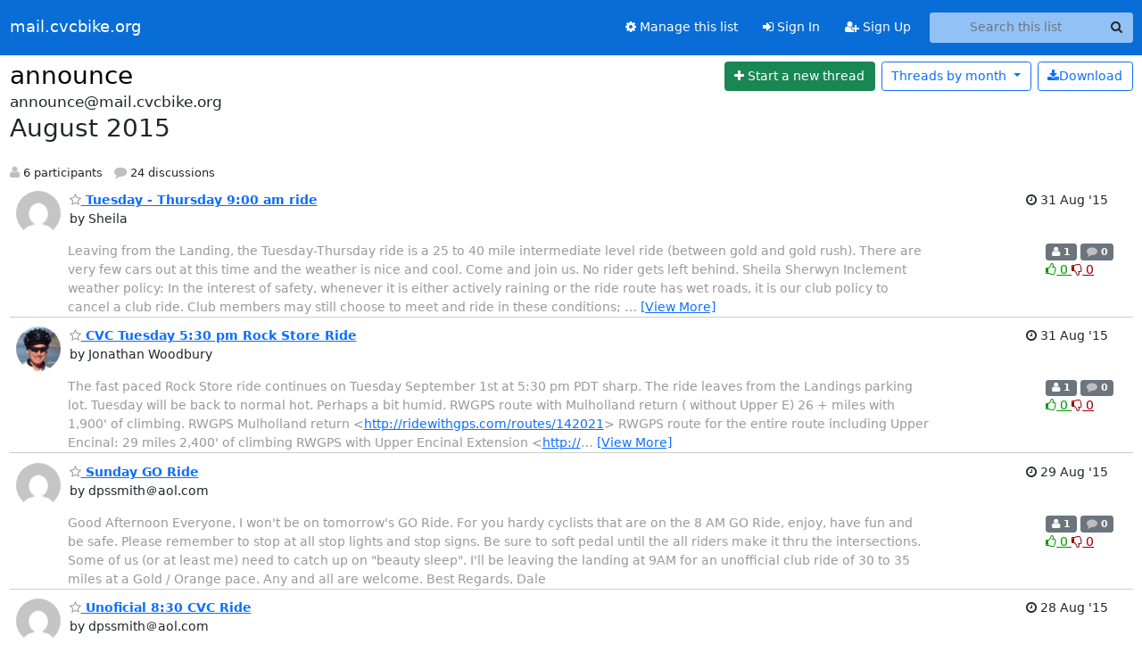

--- FILE ---
content_type: text/html; charset=utf-8
request_url: https://mail.cvcbike.org/archives/list/announce@mail.cvcbike.org/2015/8/
body_size: 11481
content:





<!DOCTYPE HTML>
<html>
    <head>
        <meta http-equiv="Content-Type" content="text/html; charset=UTF-8" />
        <meta name="viewport" content="width=device-width, initial-scale=1.0" />
        <meta name="ROBOTS" content="INDEX, FOLLOW" />
        <title>
August 2015 - announce - mail.cvcbike.org
</title>
        <meta name="author" content="" />
        <meta name="dc.language" content="en" />
        <link rel="shortcut icon" href="/static/hyperkitty/img/favicon.ico" />
        <link rel="stylesheet" href="/static/hyperkitty/libs/jquery/smoothness/jquery-ui-1.13.1.min.css" type="text/css" media="all" />
        <link rel="stylesheet" href="/static/hyperkitty/libs/fonts/font-awesome/css/font-awesome.min.css" type="text/css" media="all" />
        <link rel="stylesheet" href="/static/CACHE/css/output.b4a52c3d4673.css" type="text/css" media="all"><link rel="stylesheet" href="/static/CACHE/css/output.e68c4908b3de.css" type="text/css"><link rel="stylesheet" href="/static/CACHE/css/output.94c6b19846bf.css" type="text/css" media="all">
         
        
<link rel="alternate" type="application/rss+xml" title="announce" href="/archives/list/announce@mail.cvcbike.org/feed/"/>

        

    </head>

    <body>

    


    <nav class="navbar sticky-top navbar-expand-md mb-2" id="navbar-main">
        <div class="container-xxl">
            <div class="navbar-header"> <!--part of navbar that's always present-->
                <button type="button" class="navbar-toggler collapsed" data-bs-toggle="collapse" data-bs-target=".navbar-collapse">
                    <span class="fa fa-bars"></span>
                </button>
                <a class="navbar-brand" href="/archives/">mail.cvcbike.org</a>

            </div> <!-- /navbar-header -->
            <div class="d-flex">
                <div class="auth dropdown d-md-none">
                        
                </div>
                
                <a  href="/accounts/login/?next=/archives/list/announce%40mail.cvcbike.org/2015/8/" class="nav-link d-md-none">
                    <span class="fa fa-sign-in"></span>
                    Sign In
                </a>
                <a  href="/accounts/signup/?next=/archives/list/announce%40mail.cvcbike.org/2015/8/" class="nav-link d-md-none">
                    <span class="fa fa-user-plus"></span>
                    Sign Up
                </a>
                
            </div>
            <div class="navbar-collapse collapse justify-content-end"> <!--part of navbar that's collapsed on small screens-->
                <!-- show dropdown for smaller viewports b/c login name/email may be too long -->
                <!-- only show this extra button/dropdown if we're in small screen sizes -->
            
                
                <a href="/mailman3/lists/announce.mail.cvcbike.org/" class="nav-link">
                    <span class="fa fa-cog"></span>
                    Manage this list
                </a>
                
            
            
            <a  href="/accounts/login/?next=/archives/list/announce%40mail.cvcbike.org/2015/8/" class="nav-link d-none d-md-block">
                <span class="fa fa-sign-in"></span>
                Sign In
            </a>
            <a  href="/accounts/signup/?next=/archives/list/announce%40mail.cvcbike.org/2015/8/" class="nav-link d-none d-md-block">
                <span class="fa fa-user-plus"></span>
                Sign Up
            </a>
            
                <form name="search" method="get" action="/archives/search" class="navbar-form navbar-right my-2 my-lg-2 ms-2" role="search">
                    <input type="hidden" name="mlist" value="announce@mail.cvcbike.org" />
                    <div class="input-group">
                    <input name="q" type="text" class="form-control rounded-4 search"
                            
                                placeholder="Search this list"
                                aria-label="Search this list"
                            
                            
                            />
                    <button class="btn search-button" aria-label="Search"><span class="fa fa-search"></span></button>
                    </div>
                </form>
                <!-- larger viewports -->
                <ul class="nav navbar-nav auth d-none d-md-flex">
                    
                </ul>
            </div> <!--/navbar-collapse -->
        </div><!-- /container for navbar -->
    </nav>

    

     <div class="modal fade" tabindex="-1" role="dialog" id="keyboard-shortcuts">
       <div class="modal-dialog" role="document">
         <div class="modal-content">
           <div class="modal-header">
             <button type="button" class="close" data-dismiss="modal" aria-label="Close"><span aria-hidden="true">&times;</span></button>
             <h4 class="modal-title">Keyboard Shortcuts</h4>
           </div>
           <div class="modal-body">
             <h3>Thread View</h3>
             <ul>
               <li><code>j</code>: Next unread message </li>
               <li><code>k</code>: Previous unread message </li>
               <li><code>j a</code>: Jump to all threads
               <li><code>j l</code>: Jump to MailingList overview
             </ul>
           </div>
         </div><!-- /.modal-content -->
       </div><!-- /.modal-dialog -->
     </div><!-- /.modal -->

     <div class="container-xxl" role="main">
        

<div class="row">

    <div id="thread-list">
        <div class="thread-list-header row">
            <h1 class="col">
                <a href="/archives/list/announce@mail.cvcbike.org/" class="list-name">
                    
                        announce
                    
                </a>
            </h1>
            <div class="col d-flex flex-align-center flex-row-reverse">
                <div class="order-3 me-2">
                    <a href="/archives/list/announce@mail.cvcbike.org/message/new"
                        class="btn btn-success"
                        aria-label="Start new thread">
                        <i class="fa fa-plus"></i>
                        <span class="d-inline d-md-none">Thread</span>
                        <span class="d-none d-md-inline">Start a new thread</span>
                    </a>
                </div>
                
                <div class="d-none d-md-block">
                    <a href="/archives/list/announce@mail.cvcbike.org/export/announce@mail.cvcbike.org-2015-09.mbox.gz?start=2015-08-01&amp;end=2015-09-01" title="This month in gzipped mbox format"
                    class="btn btn-outline-primary ms-2"><i class="fa fa-download" aria-label="Download Messages"></i>Download
                    </a>
                
                </div>
                
                   



<div class="dropdown-center">
<a href="" id="navbarMonthsListDrop" class="btn btn-outline-primary dropdown-toggle" data-bs-toggle="dropdown">
  <span class="d-none d-md-inline">Threads by</span> month <b class="caret"></b>
</a>
<ul class="dropdown-menu" role="menu" aria-labelledby="navbarMonthsListDrop">
    
    <li role="presentation" class="dropdown-header disabled dropdown-item">
        <a href="" class="nav-link">----- 2026 -----</a>
    </li>
    
    <li>
        <a class="dropdown-item" href="/archives/list/announce@mail.cvcbike.org/2026/1/"
           >January</a>
    </li>
    
    
    <li role="presentation" class="dropdown-header disabled dropdown-item">
        <a href="" class="nav-link">----- 2025 -----</a>
    </li>
    
    <li>
        <a class="dropdown-item" href="/archives/list/announce@mail.cvcbike.org/2025/12/"
           >December</a>
    </li>
    
    <li>
        <a class="dropdown-item" href="/archives/list/announce@mail.cvcbike.org/2025/11/"
           >November</a>
    </li>
    
    <li>
        <a class="dropdown-item" href="/archives/list/announce@mail.cvcbike.org/2025/10/"
           >October</a>
    </li>
    
    <li>
        <a class="dropdown-item" href="/archives/list/announce@mail.cvcbike.org/2025/9/"
           >September</a>
    </li>
    
    <li>
        <a class="dropdown-item" href="/archives/list/announce@mail.cvcbike.org/2025/8/"
           >August</a>
    </li>
    
    <li>
        <a class="dropdown-item" href="/archives/list/announce@mail.cvcbike.org/2025/7/"
           >July</a>
    </li>
    
    <li>
        <a class="dropdown-item" href="/archives/list/announce@mail.cvcbike.org/2025/6/"
           >June</a>
    </li>
    
    <li>
        <a class="dropdown-item" href="/archives/list/announce@mail.cvcbike.org/2025/5/"
           >May</a>
    </li>
    
    <li>
        <a class="dropdown-item" href="/archives/list/announce@mail.cvcbike.org/2025/4/"
           >April</a>
    </li>
    
    <li>
        <a class="dropdown-item" href="/archives/list/announce@mail.cvcbike.org/2025/3/"
           >March</a>
    </li>
    
    <li>
        <a class="dropdown-item" href="/archives/list/announce@mail.cvcbike.org/2025/2/"
           >February</a>
    </li>
    
    <li>
        <a class="dropdown-item" href="/archives/list/announce@mail.cvcbike.org/2025/1/"
           >January</a>
    </li>
    
    
    <li role="presentation" class="dropdown-header disabled dropdown-item">
        <a href="" class="nav-link">----- 2024 -----</a>
    </li>
    
    <li>
        <a class="dropdown-item" href="/archives/list/announce@mail.cvcbike.org/2024/12/"
           >December</a>
    </li>
    
    <li>
        <a class="dropdown-item" href="/archives/list/announce@mail.cvcbike.org/2024/11/"
           >November</a>
    </li>
    
    <li>
        <a class="dropdown-item" href="/archives/list/announce@mail.cvcbike.org/2024/10/"
           >October</a>
    </li>
    
    <li>
        <a class="dropdown-item" href="/archives/list/announce@mail.cvcbike.org/2024/9/"
           >September</a>
    </li>
    
    <li>
        <a class="dropdown-item" href="/archives/list/announce@mail.cvcbike.org/2024/8/"
           >August</a>
    </li>
    
    <li>
        <a class="dropdown-item" href="/archives/list/announce@mail.cvcbike.org/2024/7/"
           >July</a>
    </li>
    
    <li>
        <a class="dropdown-item" href="/archives/list/announce@mail.cvcbike.org/2024/6/"
           >June</a>
    </li>
    
    <li>
        <a class="dropdown-item" href="/archives/list/announce@mail.cvcbike.org/2024/5/"
           >May</a>
    </li>
    
    <li>
        <a class="dropdown-item" href="/archives/list/announce@mail.cvcbike.org/2024/4/"
           >April</a>
    </li>
    
    <li>
        <a class="dropdown-item" href="/archives/list/announce@mail.cvcbike.org/2024/3/"
           >March</a>
    </li>
    
    <li>
        <a class="dropdown-item" href="/archives/list/announce@mail.cvcbike.org/2024/2/"
           >February</a>
    </li>
    
    <li>
        <a class="dropdown-item" href="/archives/list/announce@mail.cvcbike.org/2024/1/"
           >January</a>
    </li>
    
    
    <li role="presentation" class="dropdown-header disabled dropdown-item">
        <a href="" class="nav-link">----- 2023 -----</a>
    </li>
    
    <li>
        <a class="dropdown-item" href="/archives/list/announce@mail.cvcbike.org/2023/12/"
           >December</a>
    </li>
    
    <li>
        <a class="dropdown-item" href="/archives/list/announce@mail.cvcbike.org/2023/11/"
           >November</a>
    </li>
    
    <li>
        <a class="dropdown-item" href="/archives/list/announce@mail.cvcbike.org/2023/10/"
           >October</a>
    </li>
    
    <li>
        <a class="dropdown-item" href="/archives/list/announce@mail.cvcbike.org/2023/9/"
           >September</a>
    </li>
    
    <li>
        <a class="dropdown-item" href="/archives/list/announce@mail.cvcbike.org/2023/8/"
           >August</a>
    </li>
    
    <li>
        <a class="dropdown-item" href="/archives/list/announce@mail.cvcbike.org/2023/7/"
           >July</a>
    </li>
    
    <li>
        <a class="dropdown-item" href="/archives/list/announce@mail.cvcbike.org/2023/6/"
           >June</a>
    </li>
    
    <li>
        <a class="dropdown-item" href="/archives/list/announce@mail.cvcbike.org/2023/5/"
           >May</a>
    </li>
    
    <li>
        <a class="dropdown-item" href="/archives/list/announce@mail.cvcbike.org/2023/4/"
           >April</a>
    </li>
    
    <li>
        <a class="dropdown-item" href="/archives/list/announce@mail.cvcbike.org/2023/3/"
           >March</a>
    </li>
    
    <li>
        <a class="dropdown-item" href="/archives/list/announce@mail.cvcbike.org/2023/2/"
           >February</a>
    </li>
    
    <li>
        <a class="dropdown-item" href="/archives/list/announce@mail.cvcbike.org/2023/1/"
           >January</a>
    </li>
    
    
    <li role="presentation" class="dropdown-header disabled dropdown-item">
        <a href="" class="nav-link">----- 2022 -----</a>
    </li>
    
    <li>
        <a class="dropdown-item" href="/archives/list/announce@mail.cvcbike.org/2022/12/"
           >December</a>
    </li>
    
    <li>
        <a class="dropdown-item" href="/archives/list/announce@mail.cvcbike.org/2022/11/"
           >November</a>
    </li>
    
    <li>
        <a class="dropdown-item" href="/archives/list/announce@mail.cvcbike.org/2022/10/"
           >October</a>
    </li>
    
    <li>
        <a class="dropdown-item" href="/archives/list/announce@mail.cvcbike.org/2022/9/"
           >September</a>
    </li>
    
    <li>
        <a class="dropdown-item" href="/archives/list/announce@mail.cvcbike.org/2022/8/"
           >August</a>
    </li>
    
    <li>
        <a class="dropdown-item" href="/archives/list/announce@mail.cvcbike.org/2022/7/"
           >July</a>
    </li>
    
    <li>
        <a class="dropdown-item" href="/archives/list/announce@mail.cvcbike.org/2022/6/"
           >June</a>
    </li>
    
    <li>
        <a class="dropdown-item" href="/archives/list/announce@mail.cvcbike.org/2022/5/"
           >May</a>
    </li>
    
    <li>
        <a class="dropdown-item" href="/archives/list/announce@mail.cvcbike.org/2022/4/"
           >April</a>
    </li>
    
    <li>
        <a class="dropdown-item" href="/archives/list/announce@mail.cvcbike.org/2022/3/"
           >March</a>
    </li>
    
    <li>
        <a class="dropdown-item" href="/archives/list/announce@mail.cvcbike.org/2022/2/"
           >February</a>
    </li>
    
    <li>
        <a class="dropdown-item" href="/archives/list/announce@mail.cvcbike.org/2022/1/"
           >January</a>
    </li>
    
    
    <li role="presentation" class="dropdown-header disabled dropdown-item">
        <a href="" class="nav-link">----- 2021 -----</a>
    </li>
    
    <li>
        <a class="dropdown-item" href="/archives/list/announce@mail.cvcbike.org/2021/12/"
           >December</a>
    </li>
    
    <li>
        <a class="dropdown-item" href="/archives/list/announce@mail.cvcbike.org/2021/11/"
           >November</a>
    </li>
    
    <li>
        <a class="dropdown-item" href="/archives/list/announce@mail.cvcbike.org/2021/10/"
           >October</a>
    </li>
    
    <li>
        <a class="dropdown-item" href="/archives/list/announce@mail.cvcbike.org/2021/9/"
           >September</a>
    </li>
    
    <li>
        <a class="dropdown-item" href="/archives/list/announce@mail.cvcbike.org/2021/8/"
           >August</a>
    </li>
    
    <li>
        <a class="dropdown-item" href="/archives/list/announce@mail.cvcbike.org/2021/7/"
           >July</a>
    </li>
    
    <li>
        <a class="dropdown-item" href="/archives/list/announce@mail.cvcbike.org/2021/6/"
           >June</a>
    </li>
    
    <li>
        <a class="dropdown-item" href="/archives/list/announce@mail.cvcbike.org/2021/5/"
           >May</a>
    </li>
    
    <li>
        <a class="dropdown-item" href="/archives/list/announce@mail.cvcbike.org/2021/4/"
           >April</a>
    </li>
    
    <li>
        <a class="dropdown-item" href="/archives/list/announce@mail.cvcbike.org/2021/3/"
           >March</a>
    </li>
    
    <li>
        <a class="dropdown-item" href="/archives/list/announce@mail.cvcbike.org/2021/2/"
           >February</a>
    </li>
    
    <li>
        <a class="dropdown-item" href="/archives/list/announce@mail.cvcbike.org/2021/1/"
           >January</a>
    </li>
    
    
    <li role="presentation" class="dropdown-header disabled dropdown-item">
        <a href="" class="nav-link">----- 2020 -----</a>
    </li>
    
    <li>
        <a class="dropdown-item" href="/archives/list/announce@mail.cvcbike.org/2020/12/"
           >December</a>
    </li>
    
    <li>
        <a class="dropdown-item" href="/archives/list/announce@mail.cvcbike.org/2020/11/"
           >November</a>
    </li>
    
    <li>
        <a class="dropdown-item" href="/archives/list/announce@mail.cvcbike.org/2020/10/"
           >October</a>
    </li>
    
    <li>
        <a class="dropdown-item" href="/archives/list/announce@mail.cvcbike.org/2020/9/"
           >September</a>
    </li>
    
    <li>
        <a class="dropdown-item" href="/archives/list/announce@mail.cvcbike.org/2020/8/"
           >August</a>
    </li>
    
    <li>
        <a class="dropdown-item" href="/archives/list/announce@mail.cvcbike.org/2020/7/"
           >July</a>
    </li>
    
    <li>
        <a class="dropdown-item" href="/archives/list/announce@mail.cvcbike.org/2020/6/"
           >June</a>
    </li>
    
    <li>
        <a class="dropdown-item" href="/archives/list/announce@mail.cvcbike.org/2020/5/"
           >May</a>
    </li>
    
    <li>
        <a class="dropdown-item" href="/archives/list/announce@mail.cvcbike.org/2020/4/"
           >April</a>
    </li>
    
    <li>
        <a class="dropdown-item" href="/archives/list/announce@mail.cvcbike.org/2020/3/"
           >March</a>
    </li>
    
    <li>
        <a class="dropdown-item" href="/archives/list/announce@mail.cvcbike.org/2020/2/"
           >February</a>
    </li>
    
    <li>
        <a class="dropdown-item" href="/archives/list/announce@mail.cvcbike.org/2020/1/"
           >January</a>
    </li>
    
    
    <li role="presentation" class="dropdown-header disabled dropdown-item">
        <a href="" class="nav-link">----- 2019 -----</a>
    </li>
    
    <li>
        <a class="dropdown-item" href="/archives/list/announce@mail.cvcbike.org/2019/12/"
           >December</a>
    </li>
    
    <li>
        <a class="dropdown-item" href="/archives/list/announce@mail.cvcbike.org/2019/11/"
           >November</a>
    </li>
    
    <li>
        <a class="dropdown-item" href="/archives/list/announce@mail.cvcbike.org/2019/10/"
           >October</a>
    </li>
    
    <li>
        <a class="dropdown-item" href="/archives/list/announce@mail.cvcbike.org/2019/9/"
           >September</a>
    </li>
    
    <li>
        <a class="dropdown-item" href="/archives/list/announce@mail.cvcbike.org/2019/8/"
           >August</a>
    </li>
    
    <li>
        <a class="dropdown-item" href="/archives/list/announce@mail.cvcbike.org/2019/7/"
           >July</a>
    </li>
    
    <li>
        <a class="dropdown-item" href="/archives/list/announce@mail.cvcbike.org/2019/6/"
           >June</a>
    </li>
    
    <li>
        <a class="dropdown-item" href="/archives/list/announce@mail.cvcbike.org/2019/5/"
           >May</a>
    </li>
    
    <li>
        <a class="dropdown-item" href="/archives/list/announce@mail.cvcbike.org/2019/4/"
           >April</a>
    </li>
    
    <li>
        <a class="dropdown-item" href="/archives/list/announce@mail.cvcbike.org/2019/3/"
           >March</a>
    </li>
    
    <li>
        <a class="dropdown-item" href="/archives/list/announce@mail.cvcbike.org/2019/2/"
           >February</a>
    </li>
    
    <li>
        <a class="dropdown-item" href="/archives/list/announce@mail.cvcbike.org/2019/1/"
           >January</a>
    </li>
    
    
    <li role="presentation" class="dropdown-header disabled dropdown-item">
        <a href="" class="nav-link">----- 2018 -----</a>
    </li>
    
    <li>
        <a class="dropdown-item" href="/archives/list/announce@mail.cvcbike.org/2018/12/"
           >December</a>
    </li>
    
    <li>
        <a class="dropdown-item" href="/archives/list/announce@mail.cvcbike.org/2018/11/"
           >November</a>
    </li>
    
    <li>
        <a class="dropdown-item" href="/archives/list/announce@mail.cvcbike.org/2018/10/"
           >October</a>
    </li>
    
    <li>
        <a class="dropdown-item" href="/archives/list/announce@mail.cvcbike.org/2018/9/"
           >September</a>
    </li>
    
    <li>
        <a class="dropdown-item" href="/archives/list/announce@mail.cvcbike.org/2018/8/"
           >August</a>
    </li>
    
    <li>
        <a class="dropdown-item" href="/archives/list/announce@mail.cvcbike.org/2018/7/"
           >July</a>
    </li>
    
    <li>
        <a class="dropdown-item" href="/archives/list/announce@mail.cvcbike.org/2018/6/"
           >June</a>
    </li>
    
    <li>
        <a class="dropdown-item" href="/archives/list/announce@mail.cvcbike.org/2018/5/"
           >May</a>
    </li>
    
    <li>
        <a class="dropdown-item" href="/archives/list/announce@mail.cvcbike.org/2018/4/"
           >April</a>
    </li>
    
    <li>
        <a class="dropdown-item" href="/archives/list/announce@mail.cvcbike.org/2018/3/"
           >March</a>
    </li>
    
    <li>
        <a class="dropdown-item" href="/archives/list/announce@mail.cvcbike.org/2018/2/"
           >February</a>
    </li>
    
    <li>
        <a class="dropdown-item" href="/archives/list/announce@mail.cvcbike.org/2018/1/"
           >January</a>
    </li>
    
    
    <li role="presentation" class="dropdown-header disabled dropdown-item">
        <a href="" class="nav-link">----- 2017 -----</a>
    </li>
    
    <li>
        <a class="dropdown-item" href="/archives/list/announce@mail.cvcbike.org/2017/12/"
           >December</a>
    </li>
    
    <li>
        <a class="dropdown-item" href="/archives/list/announce@mail.cvcbike.org/2017/11/"
           >November</a>
    </li>
    
    <li>
        <a class="dropdown-item" href="/archives/list/announce@mail.cvcbike.org/2017/10/"
           >October</a>
    </li>
    
    <li>
        <a class="dropdown-item" href="/archives/list/announce@mail.cvcbike.org/2017/9/"
           >September</a>
    </li>
    
    <li>
        <a class="dropdown-item" href="/archives/list/announce@mail.cvcbike.org/2017/8/"
           >August</a>
    </li>
    
    <li>
        <a class="dropdown-item" href="/archives/list/announce@mail.cvcbike.org/2017/7/"
           >July</a>
    </li>
    
    <li>
        <a class="dropdown-item" href="/archives/list/announce@mail.cvcbike.org/2017/6/"
           >June</a>
    </li>
    
    <li>
        <a class="dropdown-item" href="/archives/list/announce@mail.cvcbike.org/2017/5/"
           >May</a>
    </li>
    
    <li>
        <a class="dropdown-item" href="/archives/list/announce@mail.cvcbike.org/2017/4/"
           >April</a>
    </li>
    
    <li>
        <a class="dropdown-item" href="/archives/list/announce@mail.cvcbike.org/2017/3/"
           >March</a>
    </li>
    
    <li>
        <a class="dropdown-item" href="/archives/list/announce@mail.cvcbike.org/2017/2/"
           >February</a>
    </li>
    
    <li>
        <a class="dropdown-item" href="/archives/list/announce@mail.cvcbike.org/2017/1/"
           >January</a>
    </li>
    
    
    <li role="presentation" class="dropdown-header disabled dropdown-item">
        <a href="" class="nav-link">----- 2016 -----</a>
    </li>
    
    <li>
        <a class="dropdown-item" href="/archives/list/announce@mail.cvcbike.org/2016/12/"
           >December</a>
    </li>
    
    <li>
        <a class="dropdown-item" href="/archives/list/announce@mail.cvcbike.org/2016/11/"
           >November</a>
    </li>
    
    <li>
        <a class="dropdown-item" href="/archives/list/announce@mail.cvcbike.org/2016/10/"
           >October</a>
    </li>
    
    <li>
        <a class="dropdown-item" href="/archives/list/announce@mail.cvcbike.org/2016/9/"
           >September</a>
    </li>
    
    <li>
        <a class="dropdown-item" href="/archives/list/announce@mail.cvcbike.org/2016/8/"
           >August</a>
    </li>
    
    <li>
        <a class="dropdown-item" href="/archives/list/announce@mail.cvcbike.org/2016/7/"
           >July</a>
    </li>
    
    <li>
        <a class="dropdown-item" href="/archives/list/announce@mail.cvcbike.org/2016/6/"
           >June</a>
    </li>
    
    <li>
        <a class="dropdown-item" href="/archives/list/announce@mail.cvcbike.org/2016/5/"
           >May</a>
    </li>
    
    <li>
        <a class="dropdown-item" href="/archives/list/announce@mail.cvcbike.org/2016/4/"
           >April</a>
    </li>
    
    <li>
        <a class="dropdown-item" href="/archives/list/announce@mail.cvcbike.org/2016/3/"
           >March</a>
    </li>
    
    <li>
        <a class="dropdown-item" href="/archives/list/announce@mail.cvcbike.org/2016/2/"
           >February</a>
    </li>
    
    <li>
        <a class="dropdown-item" href="/archives/list/announce@mail.cvcbike.org/2016/1/"
           >January</a>
    </li>
    
    
    <li role="presentation" class="dropdown-header disabled dropdown-item">
        <a href="" class="nav-link">----- 2015 -----</a>
    </li>
    
    <li>
        <a class="dropdown-item" href="/archives/list/announce@mail.cvcbike.org/2015/12/"
           >December</a>
    </li>
    
    <li>
        <a class="dropdown-item" href="/archives/list/announce@mail.cvcbike.org/2015/11/"
           >November</a>
    </li>
    
    <li>
        <a class="dropdown-item" href="/archives/list/announce@mail.cvcbike.org/2015/10/"
           >October</a>
    </li>
    
    <li>
        <a class="dropdown-item" href="/archives/list/announce@mail.cvcbike.org/2015/9/"
           >September</a>
    </li>
    
    <li>
        <a class="dropdown-item" href="/archives/list/announce@mail.cvcbike.org/2015/8/"
           >August</a>
    </li>
    
    <li>
        <a class="dropdown-item" href="/archives/list/announce@mail.cvcbike.org/2015/7/"
           >July</a>
    </li>
    
    <li>
        <a class="dropdown-item" href="/archives/list/announce@mail.cvcbike.org/2015/6/"
           >June</a>
    </li>
    
    <li>
        <a class="dropdown-item" href="/archives/list/announce@mail.cvcbike.org/2015/5/"
           >May</a>
    </li>
    
    <li>
        <a class="dropdown-item" href="/archives/list/announce@mail.cvcbike.org/2015/4/"
           >April</a>
    </li>
    
    <li>
        <a class="dropdown-item" href="/archives/list/announce@mail.cvcbike.org/2015/3/"
           >March</a>
    </li>
    
    <li>
        <a class="dropdown-item" href="/archives/list/announce@mail.cvcbike.org/2015/2/"
           >February</a>
    </li>
    
    <li>
        <a class="dropdown-item" href="/archives/list/announce@mail.cvcbike.org/2015/1/"
           >January</a>
    </li>
    
    
    <li role="presentation" class="dropdown-header disabled dropdown-item">
        <a href="" class="nav-link">----- 2014 -----</a>
    </li>
    
    <li>
        <a class="dropdown-item" href="/archives/list/announce@mail.cvcbike.org/2014/12/"
           >December</a>
    </li>
    
    <li>
        <a class="dropdown-item" href="/archives/list/announce@mail.cvcbike.org/2014/11/"
           >November</a>
    </li>
    
    <li>
        <a class="dropdown-item" href="/archives/list/announce@mail.cvcbike.org/2014/10/"
           >October</a>
    </li>
    
    <li>
        <a class="dropdown-item" href="/archives/list/announce@mail.cvcbike.org/2014/9/"
           >September</a>
    </li>
    
    <li>
        <a class="dropdown-item" href="/archives/list/announce@mail.cvcbike.org/2014/8/"
           >August</a>
    </li>
    
    <li>
        <a class="dropdown-item" href="/archives/list/announce@mail.cvcbike.org/2014/7/"
           >July</a>
    </li>
    
    <li>
        <a class="dropdown-item" href="/archives/list/announce@mail.cvcbike.org/2014/6/"
           >June</a>
    </li>
    
    <li>
        <a class="dropdown-item" href="/archives/list/announce@mail.cvcbike.org/2014/5/"
           >May</a>
    </li>
    
    <li>
        <a class="dropdown-item" href="/archives/list/announce@mail.cvcbike.org/2014/4/"
           >April</a>
    </li>
    
    <li>
        <a class="dropdown-item" href="/archives/list/announce@mail.cvcbike.org/2014/3/"
           >March</a>
    </li>
    
    <li>
        <a class="dropdown-item" href="/archives/list/announce@mail.cvcbike.org/2014/2/"
           >February</a>
    </li>
    
    <li>
        <a class="dropdown-item" href="/archives/list/announce@mail.cvcbike.org/2014/1/"
           >January</a>
    </li>
    
    
    <li role="presentation" class="dropdown-header disabled dropdown-item">
        <a href="" class="nav-link">----- 2013 -----</a>
    </li>
    
    <li>
        <a class="dropdown-item" href="/archives/list/announce@mail.cvcbike.org/2013/12/"
           >December</a>
    </li>
    
    <li>
        <a class="dropdown-item" href="/archives/list/announce@mail.cvcbike.org/2013/11/"
           >November</a>
    </li>
    
    <li>
        <a class="dropdown-item" href="/archives/list/announce@mail.cvcbike.org/2013/10/"
           >October</a>
    </li>
    
    <li>
        <a class="dropdown-item" href="/archives/list/announce@mail.cvcbike.org/2013/9/"
           >September</a>
    </li>
    
    <li>
        <a class="dropdown-item" href="/archives/list/announce@mail.cvcbike.org/2013/8/"
           >August</a>
    </li>
    
    <li>
        <a class="dropdown-item" href="/archives/list/announce@mail.cvcbike.org/2013/7/"
           >July</a>
    </li>
    
    <li>
        <a class="dropdown-item" href="/archives/list/announce@mail.cvcbike.org/2013/6/"
           >June</a>
    </li>
    
    <li>
        <a class="dropdown-item" href="/archives/list/announce@mail.cvcbike.org/2013/5/"
           >May</a>
    </li>
    
    <li>
        <a class="dropdown-item" href="/archives/list/announce@mail.cvcbike.org/2013/4/"
           >April</a>
    </li>
    
    <li>
        <a class="dropdown-item" href="/archives/list/announce@mail.cvcbike.org/2013/3/"
           >March</a>
    </li>
    
    <li>
        <a class="dropdown-item" href="/archives/list/announce@mail.cvcbike.org/2013/2/"
           >February</a>
    </li>
    
    <li>
        <a class="dropdown-item" href="/archives/list/announce@mail.cvcbike.org/2013/1/"
           >January</a>
    </li>
    
    
    <li role="presentation" class="dropdown-header disabled dropdown-item">
        <a href="" class="nav-link">----- 2012 -----</a>
    </li>
    
    <li>
        <a class="dropdown-item" href="/archives/list/announce@mail.cvcbike.org/2012/12/"
           >December</a>
    </li>
    
    <li>
        <a class="dropdown-item" href="/archives/list/announce@mail.cvcbike.org/2012/11/"
           >November</a>
    </li>
    
    <li>
        <a class="dropdown-item" href="/archives/list/announce@mail.cvcbike.org/2012/10/"
           >October</a>
    </li>
    
    <li>
        <a class="dropdown-item" href="/archives/list/announce@mail.cvcbike.org/2012/9/"
           >September</a>
    </li>
    
    <li>
        <a class="dropdown-item" href="/archives/list/announce@mail.cvcbike.org/2012/8/"
           >August</a>
    </li>
    
    <li>
        <a class="dropdown-item" href="/archives/list/announce@mail.cvcbike.org/2012/7/"
           >July</a>
    </li>
    
    <li>
        <a class="dropdown-item" href="/archives/list/announce@mail.cvcbike.org/2012/6/"
           >June</a>
    </li>
    
    <li>
        <a class="dropdown-item" href="/archives/list/announce@mail.cvcbike.org/2012/5/"
           >May</a>
    </li>
    
    <li>
        <a class="dropdown-item" href="/archives/list/announce@mail.cvcbike.org/2012/4/"
           >April</a>
    </li>
    
    <li>
        <a class="dropdown-item" href="/archives/list/announce@mail.cvcbike.org/2012/3/"
           >March</a>
    </li>
    
    <li>
        <a class="dropdown-item" href="/archives/list/announce@mail.cvcbike.org/2012/2/"
           >February</a>
    </li>
    
    <li>
        <a class="dropdown-item" href="/archives/list/announce@mail.cvcbike.org/2012/1/"
           >January</a>
    </li>
    
    
    <li role="presentation" class="dropdown-header disabled dropdown-item">
        <a href="" class="nav-link">----- 2011 -----</a>
    </li>
    
    <li>
        <a class="dropdown-item" href="/archives/list/announce@mail.cvcbike.org/2011/12/"
           >December</a>
    </li>
    
    <li>
        <a class="dropdown-item" href="/archives/list/announce@mail.cvcbike.org/2011/11/"
           >November</a>
    </li>
    
    <li>
        <a class="dropdown-item" href="/archives/list/announce@mail.cvcbike.org/2011/10/"
           >October</a>
    </li>
    
    <li>
        <a class="dropdown-item" href="/archives/list/announce@mail.cvcbike.org/2011/9/"
           >September</a>
    </li>
    
    <li>
        <a class="dropdown-item" href="/archives/list/announce@mail.cvcbike.org/2011/8/"
           >August</a>
    </li>
    
    <li>
        <a class="dropdown-item" href="/archives/list/announce@mail.cvcbike.org/2011/7/"
           >July</a>
    </li>
    
    <li>
        <a class="dropdown-item" href="/archives/list/announce@mail.cvcbike.org/2011/6/"
           >June</a>
    </li>
    
    <li>
        <a class="dropdown-item" href="/archives/list/announce@mail.cvcbike.org/2011/5/"
           >May</a>
    </li>
    
    <li>
        <a class="dropdown-item" href="/archives/list/announce@mail.cvcbike.org/2011/4/"
           >April</a>
    </li>
    
    
</ul>
</div>
                
            </div>
            <span class="list-address">
                announce@mail.cvcbike.org
                <h2>August 2015</h2>
            </span>
            <ul class="list-unstyled list-stats thread-list-info">
                
                <li>
                    <i class="fa fa-user" aria-label="participants"></i>
                    6 participants
                </li>
                
                <li>
                    <i class="fa fa-comment" aria-label="replies"></i>
                    24 discussions
                </li>
            </ul>

        </div>

        
            



    <div class="thread">
        <div class="thread-info">
            <div class="thread-email row d-flex w-100">
                <div class="thread-summary d-flex">
                    <div class="p-2 sender gravatar circle">
                        
                            <img class="gravatar" src="https://secure.gravatar.com/avatar/f479f8adc3c185445b8766db043ba2b8.jpg?s=120&amp;d=mm&amp;r=g" width="120" height="120" alt="" />
                        
                    </div>
                    <div class="p-2 flex-fill">
                        <a name="BF5EA2BIEY7KF4AWD2XJMUMPQVLRADCU"
                           href="/archives/list/announce@mail.cvcbike.org/thread/BF5EA2BIEY7KF4AWD2XJMUMPQVLRADCU/"
                           class="thread-title">
                            
                                <i class="fa fa-star-o notsaved" title="Favorite" aria-label="Favorite thread"></i>
                            
                            Tuesday - Thursday 9:00 am ride
                        </a>
                        <br />
                        <span class="sender-name align-center">
                            by Sheila
                        </span>
                        <span class="d-flex d-md-none pull-right text-muted" title="Monday, 31 August 2015 15:18:29">
                          31 Aug &#x27;15
                        </span>
                    </div>
                    <div class="ml-auto p-2 d-none d-md-flex">
                      <br/ >
                        <span class="thread-date pull-right" title="Monday, 31 August 2015 15:18:29">
                          <i class="fa fa-clock-o" title="Most recent thread activity"></i>
                          31 Aug &#x27;15
                        </span>
                    </div>
                </div>
                <div class="d-none d-md-flex flex-row w-100">
                  <div class="col-10 thread-email-content d-flex">
                    <span class="expander collapsed" style="color: #999">
                        
Leaving from the Landing, the Tuesday-Thursday ride is a 25 to 40 mile intermediate level ride (between gold and gold rush).
There are very few cars out at this time and the weather is nice and cool. Come and join us. No rider gets left behind.
Sheila Sherwyn


Inclement weather policy: In the interest of safety, whenever it is either actively raining or the ride route has wet roads, it is our club policy to cancel a club ride. Club members may still choose to meet and ride in these conditions; however, the ride will not be considered an official club ride.



                    </span>
                  </div>
                  <div class="col-2">
                        <div class="list-stats pull-right">
                          <span class="badge bg-secondary">
                            <i class="fa fa-user" aria-label="participants"></i>
                            1
                            <!-- participants -->
                          </span>
                          <span class="badge bg-secondary">
                            <i class="fa fa-comment" aria-label="replies"></i>
                            0
                            <!-- comments -->
                          </span>
                          <span class="d-block d-md-flex">
                            

    <form method="post" class="likeform"
          action="/archives/list/announce@mail.cvcbike.org/message/BF5EA2BIEY7KF4AWD2XJMUMPQVLRADCU/vote">
    <input type="hidden" name="csrfmiddlewaretoken" value="Fu4IVezlw1C3HDvdiqLJjBoApVZHrlHivnr2LmTwet4ov6Bj5GgaLKqi6LG7v7ah">
    
		
			<a class="youlike vote  disabled" title="You must be logged-in to vote."
			href="#like" data-vote="1" aria-label="Like thread">
					<i class="fa fa-thumbs-o-up"></i> 0
			</a>
			<a class="youdislike vote disabled" title="You must be logged-in to vote."
			href="#dislike" data-vote="-1" aria-label="Dislike thread">
				<i class="fa fa-thumbs-o-down"></i> 0
			</a>
		
    

    </form>

                          </span>
                        </div>
                    </div>
                </div>

            </div>
        </div>
    </div>


        
            



    <div class="thread">
        <div class="thread-info">
            <div class="thread-email row d-flex w-100">
                <div class="thread-summary d-flex">
                    <div class="p-2 sender gravatar circle">
                        
                            <img class="gravatar" src="https://secure.gravatar.com/avatar/9af4cd56d766e74e41ccfa52a43ac6d8.jpg?s=120&amp;d=mm&amp;r=g" width="120" height="120" alt="" />
                        
                    </div>
                    <div class="p-2 flex-fill">
                        <a name="EGTDTELFL6PO5K25N56PGNW4NV355RGH"
                           href="/archives/list/announce@mail.cvcbike.org/thread/EGTDTELFL6PO5K25N56PGNW4NV355RGH/"
                           class="thread-title">
                            
                                <i class="fa fa-star-o notsaved" title="Favorite" aria-label="Favorite thread"></i>
                            
                            CVC Tuesday 5:30 pm Rock Store Ride
                        </a>
                        <br />
                        <span class="sender-name align-center">
                            by Jonathan Woodbury
                        </span>
                        <span class="d-flex d-md-none pull-right text-muted" title="Monday, 31 August 2015 10:22:14">
                          31 Aug &#x27;15
                        </span>
                    </div>
                    <div class="ml-auto p-2 d-none d-md-flex">
                      <br/ >
                        <span class="thread-date pull-right" title="Monday, 31 August 2015 10:22:14">
                          <i class="fa fa-clock-o" title="Most recent thread activity"></i>
                          31 Aug &#x27;15
                        </span>
                    </div>
                </div>
                <div class="d-none d-md-flex flex-row w-100">
                  <div class="col-10 thread-email-content d-flex">
                    <span class="expander collapsed" style="color: #999">
                        The fast paced Rock Store ride continues on Tuesday September 1st at 5:30
pm PDT sharp.  The ride leaves from the Landings parking lot.

Tuesday will be back to normal hot.  Perhaps a bit humid.

RWGPS route with Mulholland return ( without Upper E)  26 + miles with
1,900&#x27; of climbing.
RWGPS Mulholland return &lt;<a href="http://ridewithgps.com/routes/142021" rel="nofollow">http://ridewithgps.com/routes/142021</a>&gt;

RWGPS route for the entire route including Upper Encinal: 29 miles 2,400&#x27;
of climbing
RWGPS with Upper Encinal Extension &lt;<a href="http://ridewithgps.com/routes/4160220" rel="nofollow">http://ridewithgps.com/routes/4160220</a>&gt;

Inclement weather policy: In the interest of safety, whenever it is either
actively raining or the ride route has wet roads, it is our club policy to
cancel the official club ride. Club members may still choose to meet and
ride in these conditions; however, the ride will not be considered an
official club ride.

Jonathan Woodbury
Tuesday 5:30 Ride Leader
jonwoodbury(a)gmail.com



                    </span>
                  </div>
                  <div class="col-2">
                        <div class="list-stats pull-right">
                          <span class="badge bg-secondary">
                            <i class="fa fa-user" aria-label="participants"></i>
                            1
                            <!-- participants -->
                          </span>
                          <span class="badge bg-secondary">
                            <i class="fa fa-comment" aria-label="replies"></i>
                            0
                            <!-- comments -->
                          </span>
                          <span class="d-block d-md-flex">
                            

    <form method="post" class="likeform"
          action="/archives/list/announce@mail.cvcbike.org/message/EGTDTELFL6PO5K25N56PGNW4NV355RGH/vote">
    <input type="hidden" name="csrfmiddlewaretoken" value="Fu4IVezlw1C3HDvdiqLJjBoApVZHrlHivnr2LmTwet4ov6Bj5GgaLKqi6LG7v7ah">
    
		
			<a class="youlike vote  disabled" title="You must be logged-in to vote."
			href="#like" data-vote="1" aria-label="Like thread">
					<i class="fa fa-thumbs-o-up"></i> 0
			</a>
			<a class="youdislike vote disabled" title="You must be logged-in to vote."
			href="#dislike" data-vote="-1" aria-label="Dislike thread">
				<i class="fa fa-thumbs-o-down"></i> 0
			</a>
		
    

    </form>

                          </span>
                        </div>
                    </div>
                </div>

            </div>
        </div>
    </div>


        
            



    <div class="thread">
        <div class="thread-info">
            <div class="thread-email row d-flex w-100">
                <div class="thread-summary d-flex">
                    <div class="p-2 sender gravatar circle">
                        
                            <img class="gravatar" src="https://secure.gravatar.com/avatar/fceee343cd655a400741666a94c2f3cb.jpg?s=120&amp;d=mm&amp;r=g" width="120" height="120" alt="" />
                        
                    </div>
                    <div class="p-2 flex-fill">
                        <a name="RUWJUXVBHUKJWKVGHQHZMT5BBDJLYTNB"
                           href="/archives/list/announce@mail.cvcbike.org/thread/RUWJUXVBHUKJWKVGHQHZMT5BBDJLYTNB/"
                           class="thread-title">
                            
                                <i class="fa fa-star-o notsaved" title="Favorite" aria-label="Favorite thread"></i>
                            
                            Sunday GO Ride
                        </a>
                        <br />
                        <span class="sender-name align-center">
                            by dpssmith＠aol.com
                        </span>
                        <span class="d-flex d-md-none pull-right text-muted" title="Saturday, 29 August 2015 15:47:18">
                          29 Aug &#x27;15
                        </span>
                    </div>
                    <div class="ml-auto p-2 d-none d-md-flex">
                      <br/ >
                        <span class="thread-date pull-right" title="Saturday, 29 August 2015 15:47:18">
                          <i class="fa fa-clock-o" title="Most recent thread activity"></i>
                          29 Aug &#x27;15
                        </span>
                    </div>
                </div>
                <div class="d-none d-md-flex flex-row w-100">
                  <div class="col-10 thread-email-content d-flex">
                    <span class="expander collapsed" style="color: #999">
                        Good Afternoon Everyone,


I won&#x27;t be on tomorrow&#x27;s GO Ride. For you hardy cyclists that are on the 8 AM GO Ride, enjoy, have fun and be safe. Please remember to stop at all stop lights and stop signs. Be sure to soft pedal until the all riders make it thru the intersections.
Some of us (or at least me) need to catch up on &quot;beauty sleep&quot;. I&#x27;ll be leaving the landing at 9AM for an unofficial club ride of 30 to 35 miles at a Gold / Orange pace.
Any and all are welcome.


Best Regards,
Dale



                    </span>
                  </div>
                  <div class="col-2">
                        <div class="list-stats pull-right">
                          <span class="badge bg-secondary">
                            <i class="fa fa-user" aria-label="participants"></i>
                            1
                            <!-- participants -->
                          </span>
                          <span class="badge bg-secondary">
                            <i class="fa fa-comment" aria-label="replies"></i>
                            0
                            <!-- comments -->
                          </span>
                          <span class="d-block d-md-flex">
                            

    <form method="post" class="likeform"
          action="/archives/list/announce@mail.cvcbike.org/message/RUWJUXVBHUKJWKVGHQHZMT5BBDJLYTNB/vote">
    <input type="hidden" name="csrfmiddlewaretoken" value="Fu4IVezlw1C3HDvdiqLJjBoApVZHrlHivnr2LmTwet4ov6Bj5GgaLKqi6LG7v7ah">
    
		
			<a class="youlike vote  disabled" title="You must be logged-in to vote."
			href="#like" data-vote="1" aria-label="Like thread">
					<i class="fa fa-thumbs-o-up"></i> 0
			</a>
			<a class="youdislike vote disabled" title="You must be logged-in to vote."
			href="#dislike" data-vote="-1" aria-label="Dislike thread">
				<i class="fa fa-thumbs-o-down"></i> 0
			</a>
		
    

    </form>

                          </span>
                        </div>
                    </div>
                </div>

            </div>
        </div>
    </div>


        
            



    <div class="thread">
        <div class="thread-info">
            <div class="thread-email row d-flex w-100">
                <div class="thread-summary d-flex">
                    <div class="p-2 sender gravatar circle">
                        
                            <img class="gravatar" src="https://secure.gravatar.com/avatar/fceee343cd655a400741666a94c2f3cb.jpg?s=120&amp;d=mm&amp;r=g" width="120" height="120" alt="" />
                        
                    </div>
                    <div class="p-2 flex-fill">
                        <a name="YBGDPX5JKNLSXGF5ROINU4HTQL5JMSBY"
                           href="/archives/list/announce@mail.cvcbike.org/thread/YBGDPX5JKNLSXGF5ROINU4HTQL5JMSBY/"
                           class="thread-title">
                            
                                <i class="fa fa-star-o notsaved" title="Favorite" aria-label="Favorite thread"></i>
                            
                            Unoficial 8:30 CVC Ride
                        </a>
                        <br />
                        <span class="sender-name align-center">
                            by dpssmith＠aol.com
                        </span>
                        <span class="d-flex d-md-none pull-right text-muted" title="Friday, 28 August 2015 21:15:01">
                          28 Aug &#x27;15
                        </span>
                    </div>
                    <div class="ml-auto p-2 d-none d-md-flex">
                      <br/ >
                        <span class="thread-date pull-right" title="Friday, 28 August 2015 21:15:01">
                          <i class="fa fa-clock-o" title="Most recent thread activity"></i>
                          28 Aug &#x27;15
                        </span>
                    </div>
                </div>
                <div class="d-none d-md-flex flex-row w-100">
                  <div class="col-10 thread-email-content d-flex">
                    <span class="expander collapsed" style="color: #999">
                        Hello Everyone,


For those that are looking for an 8:30 ride, we start from the landing at 8:30 tomorrow.


Best,
Dale






                    </span>
                  </div>
                  <div class="col-2">
                        <div class="list-stats pull-right">
                          <span class="badge bg-secondary">
                            <i class="fa fa-user" aria-label="participants"></i>
                            1
                            <!-- participants -->
                          </span>
                          <span class="badge bg-secondary">
                            <i class="fa fa-comment" aria-label="replies"></i>
                            0
                            <!-- comments -->
                          </span>
                          <span class="d-block d-md-flex">
                            

    <form method="post" class="likeform"
          action="/archives/list/announce@mail.cvcbike.org/message/YBGDPX5JKNLSXGF5ROINU4HTQL5JMSBY/vote">
    <input type="hidden" name="csrfmiddlewaretoken" value="Fu4IVezlw1C3HDvdiqLJjBoApVZHrlHivnr2LmTwet4ov6Bj5GgaLKqi6LG7v7ah">
    
		
			<a class="youlike vote  disabled" title="You must be logged-in to vote."
			href="#like" data-vote="1" aria-label="Like thread">
					<i class="fa fa-thumbs-o-up"></i> 0
			</a>
			<a class="youdislike vote disabled" title="You must be logged-in to vote."
			href="#dislike" data-vote="-1" aria-label="Dislike thread">
				<i class="fa fa-thumbs-o-down"></i> 0
			</a>
		
    

    </form>

                          </span>
                        </div>
                    </div>
                </div>

            </div>
        </div>
    </div>


        
            



    <div class="thread">
        <div class="thread-info">
            <div class="thread-email row d-flex w-100">
                <div class="thread-summary d-flex">
                    <div class="p-2 sender gravatar circle">
                        
                            <img class="gravatar" src="https://secure.gravatar.com/avatar/b5fbc81ab54a07fdacfe092ff2506cee.jpg?s=120&amp;d=mm&amp;r=g" width="120" height="120" alt="" />
                        
                    </div>
                    <div class="p-2 flex-fill">
                        <a name="VRJZ6IMBCVJILFWLFB2HCWAIGTUKRL5U"
                           href="/archives/list/announce@mail.cvcbike.org/thread/VRJZ6IMBCVJILFWLFB2HCWAIGTUKRL5U/"
                           class="thread-title">
                            
                                <i class="fa fa-star-o notsaved" title="Favorite" aria-label="Favorite thread"></i>
                            
                            CVC Ride Preview-August 27, 2015
                        </a>
                        <br />
                        <span class="sender-name align-center">
                            by Cameron Young
                        </span>
                        <span class="d-flex d-md-none pull-right text-muted" title="Thursday, 27 August 2015 12:07:24">
                          27 Aug &#x27;15
                        </span>
                    </div>
                    <div class="ml-auto p-2 d-none d-md-flex">
                      <br/ >
                        <span class="thread-date pull-right" title="Thursday, 27 August 2015 12:07:24">
                          <i class="fa fa-clock-o" title="Most recent thread activity"></i>
                          27 Aug &#x27;15
                        </span>
                    </div>
                </div>
                <div class="d-none d-md-flex flex-row w-100">
                  <div class="col-10 thread-email-content d-flex">
                    <span class="expander collapsed" style="color: #999">
                        

CVC RIDE PREVIEW
August 28-September 3



-RIDE START TIME CHANGE-
Saturday rides are now starting at 7:30am, Sunday at 8am.  This change will be in effect until the Fall.   

There may be folks who wish to start at a later time for an informal non-club ride, check your emails during the week. 




-COMING UP-

Monthly Away Ride
Saturday, September 12
A coastal Santa Barbara ride starting in Summerland.  Free parking and a couple of great places to finish off with food and refreshments.  We did this ride last year, (thank you John Caffrey) and everyone had a good time.



-THE WEEKLY RIDES-
Remember to ride single file, or two by two, not massed all over the place!  This not only ensures safety but makes for a good looking group of cyclists.

It is the individual cyclist’s responsibility to know the route, either by printed out route slip, or downloaded to their GPS.


Saturday: 7:30am at The Landing &lt;<a href="http://ridewithgps.com/routes/5888298" rel="nofollow">http://ridewithgps.com/routes/5888298</a>&gt; parking lot 

Red
Leader-Jerry Scott
Route link: <a href="http://ridewithgps.com/routes/4861408" rel="nofollow">http://ridewithgps.com/routes/4861408</a> &lt;<a href="http://ridewithgps.com/routes/4861408" rel="nofollow">http://ridewithgps.com/routes/4861408</a>&gt;

Orange  
Leader-Gary Silver
Route link:  <a href="http://ridewithgps.com/routes/4861408" rel="nofollow">http://ridewithgps.com/routes/4861408</a> &lt;<a href="http://ridewithgps.com/routes/4861408" rel="nofollow">http://ridewithgps.com/routes/4861408</a>&gt;

Gold
Leader-Mike Hackett
Route link:  <a href="http://ridewithgps.com/routes/5858952" rel="nofollow">http://ridewithgps.com/routes/5858952</a> &lt;<a href="http://ridewithgps.com/routes/5858952" rel="nofollow">http://ridewithgps.com/routes/5858952</a>&gt;


Purple**  Active when attendance dictates: Please RSVP if you are planning to ride!
Leader:  Henry Montalvo
Route:  Follows Gold and turns back early




Sunday:   8am at The Landing &lt;<a href="http://ridewithgps.com/routes/5888298" rel="nofollow">http://ridewithgps.com/routes/5888298</a>&gt; parking lot 

Red Ride
Leader-Jerry Scott
Route link: <a href="http://ridewithgps.com/routes/5392150" rel="nofollow">http://ridewithgps.com/routes/5392150</a> &lt;<a href="http://ridewithgps.com/routes/5392150" rel="nofollow">http://ridewithgps.com/routes/5392150</a>&gt;

G.O. Ride (Gold-Orange)
Leader-Dale Smith
Route link: <a href="http://ridewithgps.com/routes/5392150" rel="nofollow">http://ridewithgps.com/routes/5392150</a> &lt;<a href="http://ridewithgps.com/routes/5392150" rel="nofollow">http://ridewithgps.com/routes/5392150</a>&gt;

Social Ride-Leader: tba
Route link: <a href="http://ridewithgps.com/routes/5803525" rel="nofollow">http://ridewithgps.com/routes/5803525</a> &lt;<a href="http://ridewithgps.com/routes/5803525" rel="nofollow">http://ridewithgps.com/routes/5803525</a>&gt;


Tuesday:   The Landing &lt;<a href="http://ridewithgps.com/routes/5888298" rel="nofollow">http://ridewithgps.com/routes/5888298</a>&gt; parking lot

Morning Ride-9am
Leader:  Sheila Levine-Sherwyn
Route to be determined at the start, 25-40 miles

Gold/Orange-5:15pm
Leader:  Dale Smith for Rock Store loop.

Racer Ride-5:30pm
Leader:  Jonathan Woodbury
Rock Store &amp; Upper Encinal loop


Wednesday:  

No rides scheduled

Thursday:   

Morning Ride-9am at The Landing &lt;<a href="http://ridewithgps.com/routes/5888298" rel="nofollow">http://ridewithgps.com/routes/5888298</a>&gt; parking lot 
Leader:  Sheila Levine-Sherwyn
Route to be determined at the start, 25-40 miles


Go Thursday Ride-5:30pm
Starting locations and routes vary, so check your emails during the week.  
This is an intermediate level ride that starts and ends at local watering holes, so you can finish up with some food, refreshments, and socializing with your cycling friends.


---------------------------------


Please remember when parking at The Landing for any weekend morning rides to park and congregate towards the far end of the lot away from the street and use the middle row.  Do not park next to the homes.


** This is considered a &quot;no drop&quot; ride.  The ride leader will keep an eye on everyone. No one is left behind.

All rides not asterisked are considered a &quot;drop ride&quot; so please understand the route before you start (and how to get back). If you get to a regrouping spot and no one is there, consider yourself dropped.  As always we will try to stick together &amp; have a fun safe ride. We will regroup regularly to allow everyone a chance to ride together.

If for any reason you leave a group ride, please pass along the information to the ride leader.

It is mandatory to have &amp; wear a helmet. It is the rider&#x27;s responsibility to ensure that the helmet is in good condition (check expiration on helmet inner tag) and that your bike is in working condition as well. 



That’s all for now, folks.  Have a great week!

Cameron “Cam” Young
Ride Director
Conejo Valley Cyclists
805-217-6659




Inclement weather policy: In the interest of safety, whenever it is either actively raining or the ride route has wet roads, it is our club policy to cancel a club ride. Club members may still choose to meet and ride in these conditions; however, the ride will not be considered an official club ride.








                    </span>
                  </div>
                  <div class="col-2">
                        <div class="list-stats pull-right">
                          <span class="badge bg-secondary">
                            <i class="fa fa-user" aria-label="participants"></i>
                            1
                            <!-- participants -->
                          </span>
                          <span class="badge bg-secondary">
                            <i class="fa fa-comment" aria-label="replies"></i>
                            0
                            <!-- comments -->
                          </span>
                          <span class="d-block d-md-flex">
                            

    <form method="post" class="likeform"
          action="/archives/list/announce@mail.cvcbike.org/message/VRJZ6IMBCVJILFWLFB2HCWAIGTUKRL5U/vote">
    <input type="hidden" name="csrfmiddlewaretoken" value="Fu4IVezlw1C3HDvdiqLJjBoApVZHrlHivnr2LmTwet4ov6Bj5GgaLKqi6LG7v7ah">
    
		
			<a class="youlike vote  disabled" title="You must be logged-in to vote."
			href="#like" data-vote="1" aria-label="Like thread">
					<i class="fa fa-thumbs-o-up"></i> 0
			</a>
			<a class="youdislike vote disabled" title="You must be logged-in to vote."
			href="#dislike" data-vote="-1" aria-label="Dislike thread">
				<i class="fa fa-thumbs-o-down"></i> 0
			</a>
		
    

    </form>

                          </span>
                        </div>
                    </div>
                </div>

            </div>
        </div>
    </div>


        
            



    <div class="thread">
        <div class="thread-info">
            <div class="thread-email row d-flex w-100">
                <div class="thread-summary d-flex">
                    <div class="p-2 sender gravatar circle">
                        
                            <img class="gravatar" src="https://secure.gravatar.com/avatar/5ade1f7d1907fd38669c2f7136cf51fc.jpg?s=120&amp;d=mm&amp;r=g" width="120" height="120" alt="" />
                        
                    </div>
                    <div class="p-2 flex-fill">
                        <a name="KZF3V2OUFJJ7L6VPX2RQTHQKV7F47EGY"
                           href="/archives/list/announce@mail.cvcbike.org/thread/KZF3V2OUFJJ7L6VPX2RQTHQKV7F47EGY/"
                           class="thread-title">
                            
                                <i class="fa fa-star-o notsaved" title="Favorite" aria-label="Favorite thread"></i>
                            
                            THIS Sat. Santa Barbara Ride option
                        </a>
                        <br />
                        <span class="sender-name align-center">
                            by Sheri Leiken
                        </span>
                        <span class="d-flex d-md-none pull-right text-muted" title="Tuesday, 25 August 2015 17:10:00">
                          25 Aug &#x27;15
                        </span>
                    </div>
                    <div class="ml-auto p-2 d-none d-md-flex">
                      <br/ >
                        <span class="thread-date pull-right" title="Tuesday, 25 August 2015 17:10:00">
                          <i class="fa fa-clock-o" title="Most recent thread activity"></i>
                          25 Aug &#x27;15
                        </span>
                    </div>
                </div>
                <div class="d-none d-md-flex flex-row w-100">
                  <div class="col-10 thread-email-content d-flex">
                    <span class="expander collapsed" style="color: #999">
                        Hi Everyone,

With the warm weekend ahead, a group discussed going to Santa Barbara to
ride this weekend. I wanted to extend the invite to any interested club
members. This is an intermediate level ride with 46 miles and moderate
climbing. 

If you are interested, we will be meeting at Cantwell&#x27;s Market in
Summerland. Delicious lunch is available there after the ride! There is a
park right across the street if there is no street parking. Ride time
8:30!!!!!

About 50 or so min. drive to get there from Newbury Park , (it is closer
than S.B.)

Here is the route. Please print it. 

<a href="http://ridewithgps.com/routes/3776757" rel="nofollow">http://ridewithgps.com/routes/3776757</a>

 

See you then,

Sheri

CVC Membership Director

 




                    </span>
                  </div>
                  <div class="col-2">
                        <div class="list-stats pull-right">
                          <span class="badge bg-secondary">
                            <i class="fa fa-user" aria-label="participants"></i>
                            1
                            <!-- participants -->
                          </span>
                          <span class="badge bg-secondary">
                            <i class="fa fa-comment" aria-label="replies"></i>
                            0
                            <!-- comments -->
                          </span>
                          <span class="d-block d-md-flex">
                            

    <form method="post" class="likeform"
          action="/archives/list/announce@mail.cvcbike.org/message/KZF3V2OUFJJ7L6VPX2RQTHQKV7F47EGY/vote">
    <input type="hidden" name="csrfmiddlewaretoken" value="Fu4IVezlw1C3HDvdiqLJjBoApVZHrlHivnr2LmTwet4ov6Bj5GgaLKqi6LG7v7ah">
    
		
			<a class="youlike vote  disabled" title="You must be logged-in to vote."
			href="#like" data-vote="1" aria-label="Like thread">
					<i class="fa fa-thumbs-o-up"></i> 0
			</a>
			<a class="youdislike vote disabled" title="You must be logged-in to vote."
			href="#dislike" data-vote="-1" aria-label="Dislike thread">
				<i class="fa fa-thumbs-o-down"></i> 0
			</a>
		
    

    </form>

                          </span>
                        </div>
                    </div>
                </div>

            </div>
        </div>
    </div>


        
            



    <div class="thread">
        <div class="thread-info">
            <div class="thread-email row d-flex w-100">
                <div class="thread-summary d-flex">
                    <div class="p-2 sender gravatar circle">
                        
                            <img class="gravatar" src="https://secure.gravatar.com/avatar/17ac4c4c04718fd7abed5a2a6c41be55.jpg?s=120&amp;d=mm&amp;r=g" width="120" height="120" alt="" />
                        
                    </div>
                    <div class="p-2 flex-fill">
                        <a name="XEA6STKBJINR7QHQKD76UVAF2CQDJJO4"
                           href="/archives/list/announce@mail.cvcbike.org/thread/XEA6STKBJINR7QHQKD76UVAF2CQDJJO4/"
                           class="thread-title">
                            
                                <i class="fa fa-star-o notsaved" title="Favorite" aria-label="Favorite thread"></i>
                            
                            GO Thursday Ride from Adobe Cantina @ 5:30 p.m.
                        </a>
                        <br />
                        <span class="sender-name align-center">
                            by Sherrie Felton
                        </span>
                        <span class="d-flex d-md-none pull-right text-muted" title="Monday, 24 August 2015 19:36:07">
                          24 Aug &#x27;15
                        </span>
                    </div>
                    <div class="ml-auto p-2 d-none d-md-flex">
                      <br/ >
                        <span class="thread-date pull-right" title="Monday, 24 August 2015 19:36:07">
                          <i class="fa fa-clock-o" title="Most recent thread activity"></i>
                          24 Aug &#x27;15
                        </span>
                    </div>
                </div>
                <div class="d-none d-md-flex flex-row w-100">
                  <div class="col-10 thread-email-content d-flex">
                    <span class="expander collapsed" style="color: #999">
                        WHAT: CVC GO Thursday Ride from Adobe Cantina, Agoura Hills @ 5:30 p.m. WHEN: Thursday August 27, 2015ROUTE: Hidden Valley from Adobe Cantina. Ready to roll at 5:30 p.m.DISTANCE: 25 miles. PACE: This is an intermediate level ride. This group includes a range of paces averaging 13-15 mph. AFTER THE RIDE: Join your cycling friends at Adobe Cantina @ 7:15 p.m.RSVP:  RSVP if you are dining at Adobe Cantina. Headcount needed for reservation.DIRECTIONS: Ride starts/ends at the parking lot beside the Adobe Cantina, 29100 Agoura Rd., just east of Kanan Rd. in Agoura Hills.PATIO SEATING: We will be sitting on the patio.QUESTIONS: Email or call Sherrie Felton at hatoolah(a)msn.com / 908.432.3480        		 	   		  



                    </span>
                  </div>
                  <div class="col-2">
                        <div class="list-stats pull-right">
                          <span class="badge bg-secondary">
                            <i class="fa fa-user" aria-label="participants"></i>
                            1
                            <!-- participants -->
                          </span>
                          <span class="badge bg-secondary">
                            <i class="fa fa-comment" aria-label="replies"></i>
                            0
                            <!-- comments -->
                          </span>
                          <span class="d-block d-md-flex">
                            

    <form method="post" class="likeform"
          action="/archives/list/announce@mail.cvcbike.org/message/XEA6STKBJINR7QHQKD76UVAF2CQDJJO4/vote">
    <input type="hidden" name="csrfmiddlewaretoken" value="Fu4IVezlw1C3HDvdiqLJjBoApVZHrlHivnr2LmTwet4ov6Bj5GgaLKqi6LG7v7ah">
    
		
			<a class="youlike vote  disabled" title="You must be logged-in to vote."
			href="#like" data-vote="1" aria-label="Like thread">
					<i class="fa fa-thumbs-o-up"></i> 0
			</a>
			<a class="youdislike vote disabled" title="You must be logged-in to vote."
			href="#dislike" data-vote="-1" aria-label="Dislike thread">
				<i class="fa fa-thumbs-o-down"></i> 0
			</a>
		
    

    </form>

                          </span>
                        </div>
                    </div>
                </div>

            </div>
        </div>
    </div>


        
            



    <div class="thread">
        <div class="thread-info">
            <div class="thread-email row d-flex w-100">
                <div class="thread-summary d-flex">
                    <div class="p-2 sender gravatar circle">
                        
                            <img class="gravatar" src="https://secure.gravatar.com/avatar/9af4cd56d766e74e41ccfa52a43ac6d8.jpg?s=120&amp;d=mm&amp;r=g" width="120" height="120" alt="" />
                        
                    </div>
                    <div class="p-2 flex-fill">
                        <a name="HVPUK46ZAFY3L6TIRUBDYDY3TMBRQYX7"
                           href="/archives/list/announce@mail.cvcbike.org/thread/HVPUK46ZAFY3L6TIRUBDYDY3TMBRQYX7/"
                           class="thread-title">
                            
                                <i class="fa fa-star-o notsaved" title="Favorite" aria-label="Favorite thread"></i>
                            
                            CVC 5:30 pm Rock Store Ride
                        </a>
                        <br />
                        <span class="sender-name align-center">
                            by Jonathan Woodbury
                        </span>
                        <span class="d-flex d-md-none pull-right text-muted" title="Monday, 24 August 2015 16:11:06">
                          24 Aug &#x27;15
                        </span>
                    </div>
                    <div class="ml-auto p-2 d-none d-md-flex">
                      <br/ >
                        <span class="thread-date pull-right" title="Monday, 24 August 2015 16:11:06">
                          <i class="fa fa-clock-o" title="Most recent thread activity"></i>
                          24 Aug &#x27;15
                        </span>
                    </div>
                </div>
                <div class="d-none d-md-flex flex-row w-100">
                  <div class="col-10 thread-email-content d-flex">
                    <span class="expander collapsed" style="color: #999">
                        The fast paced Rock Store ride continues on Tuesday August 25th at 5:30 pm
PDT sharp.  The ride leaves from the Landings parking lot.

Tuesday should be a bit hot: about 85 F at 5:30 pm.

We don&#x27;t know how the ride will go,
but we know one thing for sure,
there will always be cones on Agoura Road.

RWGPS route with Mulholland return ( without Upper E)  26 + miles with
1,900&#x27; of climbing.
RWGPS Mulholland return &lt;<a href="http://ridewithgps.com/routes/142021" rel="nofollow">http://ridewithgps.com/routes/142021</a>&gt;

RWGPS route for the entire route including Upper Encinal: 29 miles 2,400&#x27;
of climbing
RWGPS with Upper Encinal Extension &lt;<a href="http://ridewithgps.com/routes/4160220" rel="nofollow">http://ridewithgps.com/routes/4160220</a>&gt;

Inclement weather policy: In the interest of safety, whenever it is either
actively raining or the ride route has wet roads, it is our club policy to
cancel the official club ride. Club members may still choose to meet and
ride in these conditions; however, the ride will not be considered an
official club ride.


Jonathan Woodbury
Tuesday 5:30 Ride Leader
jonwoodbury(a)gmail.com



                    </span>
                  </div>
                  <div class="col-2">
                        <div class="list-stats pull-right">
                          <span class="badge bg-secondary">
                            <i class="fa fa-user" aria-label="participants"></i>
                            1
                            <!-- participants -->
                          </span>
                          <span class="badge bg-secondary">
                            <i class="fa fa-comment" aria-label="replies"></i>
                            0
                            <!-- comments -->
                          </span>
                          <span class="d-block d-md-flex">
                            

    <form method="post" class="likeform"
          action="/archives/list/announce@mail.cvcbike.org/message/HVPUK46ZAFY3L6TIRUBDYDY3TMBRQYX7/vote">
    <input type="hidden" name="csrfmiddlewaretoken" value="Fu4IVezlw1C3HDvdiqLJjBoApVZHrlHivnr2LmTwet4ov6Bj5GgaLKqi6LG7v7ah">
    
		
			<a class="youlike vote  disabled" title="You must be logged-in to vote."
			href="#like" data-vote="1" aria-label="Like thread">
					<i class="fa fa-thumbs-o-up"></i> 0
			</a>
			<a class="youdislike vote disabled" title="You must be logged-in to vote."
			href="#dislike" data-vote="-1" aria-label="Dislike thread">
				<i class="fa fa-thumbs-o-down"></i> 0
			</a>
		
    

    </form>

                          </span>
                        </div>
                    </div>
                </div>

            </div>
        </div>
    </div>


        
            



    <div class="thread">
        <div class="thread-info">
            <div class="thread-email row d-flex w-100">
                <div class="thread-summary d-flex">
                    <div class="p-2 sender gravatar circle">
                        
                            <img class="gravatar" src="https://secure.gravatar.com/avatar/f479f8adc3c185445b8766db043ba2b8.jpg?s=120&amp;d=mm&amp;r=g" width="120" height="120" alt="" />
                        
                    </div>
                    <div class="p-2 flex-fill">
                        <a name="LJJJIPAV2VSHJZIA76QQO7E5L3N7PCON"
                           href="/archives/list/announce@mail.cvcbike.org/thread/LJJJIPAV2VSHJZIA76QQO7E5L3N7PCON/"
                           class="thread-title">
                            
                                <i class="fa fa-star-o notsaved" title="Favorite" aria-label="Favorite thread"></i>
                            
                            Tuesday-Thursday 9:00 am ride
                        </a>
                        <br />
                        <span class="sender-name align-center">
                            by Sheila
                        </span>
                        <span class="d-flex d-md-none pull-right text-muted" title="Monday, 24 August 2015 11:39:01">
                          24 Aug &#x27;15
                        </span>
                    </div>
                    <div class="ml-auto p-2 d-none d-md-flex">
                      <br/ >
                        <span class="thread-date pull-right" title="Monday, 24 August 2015 11:39:01">
                          <i class="fa fa-clock-o" title="Most recent thread activity"></i>
                          24 Aug &#x27;15
                        </span>
                    </div>
                </div>
                <div class="d-none d-md-flex flex-row w-100">
                  <div class="col-10 thread-email-content d-flex">
                    <span class="expander collapsed" style="color: #999">
                        
Be ready to role promptly at 9:00 am


Leaving from the Landing, the Tuesday-Thursday ride is a 25 to 40 mile intermediate level ride (between gold and gold rush).
There are very few cars out at this time and the weather is nice and cool. Come and join us. No rider gets left behind.
Sheila Sherwyn


Inclement weather policy: In the interest of safety, whenever it is either actively raining or the ride route has wet roads, it is our club policy to cancel a club ride. Club members may still choose to meet and ride in these conditions; however, the ride will not be considered an official club ride.



                    </span>
                  </div>
                  <div class="col-2">
                        <div class="list-stats pull-right">
                          <span class="badge bg-secondary">
                            <i class="fa fa-user" aria-label="participants"></i>
                            1
                            <!-- participants -->
                          </span>
                          <span class="badge bg-secondary">
                            <i class="fa fa-comment" aria-label="replies"></i>
                            0
                            <!-- comments -->
                          </span>
                          <span class="d-block d-md-flex">
                            

    <form method="post" class="likeform"
          action="/archives/list/announce@mail.cvcbike.org/message/LJJJIPAV2VSHJZIA76QQO7E5L3N7PCON/vote">
    <input type="hidden" name="csrfmiddlewaretoken" value="Fu4IVezlw1C3HDvdiqLJjBoApVZHrlHivnr2LmTwet4ov6Bj5GgaLKqi6LG7v7ah">
    
		
			<a class="youlike vote  disabled" title="You must be logged-in to vote."
			href="#like" data-vote="1" aria-label="Like thread">
					<i class="fa fa-thumbs-o-up"></i> 0
			</a>
			<a class="youdislike vote disabled" title="You must be logged-in to vote."
			href="#dislike" data-vote="-1" aria-label="Dislike thread">
				<i class="fa fa-thumbs-o-down"></i> 0
			</a>
		
    

    </form>

                          </span>
                        </div>
                    </div>
                </div>

            </div>
        </div>
    </div>


        
            



    <div class="thread">
        <div class="thread-info">
            <div class="thread-email row d-flex w-100">
                <div class="thread-summary d-flex">
                    <div class="p-2 sender gravatar circle">
                        
                            <img class="gravatar" src="https://secure.gravatar.com/avatar/fceee343cd655a400741666a94c2f3cb.jpg?s=120&amp;d=mm&amp;r=g" width="120" height="120" alt="" />
                        
                    </div>
                    <div class="p-2 flex-fill">
                        <a name="FTAFKS62QWRKW5BKUPT26DNXRJ2V553U"
                           href="/archives/list/announce@mail.cvcbike.org/thread/FTAFKS62QWRKW5BKUPT26DNXRJ2V553U/"
                           class="thread-title">
                            
                                <i class="fa fa-star-o notsaved" title="Favorite" aria-label="Favorite thread"></i>
                            
                            Sunday G.O. Ride
                        </a>
                        <br />
                        <span class="sender-name align-center">
                            by dpssmith＠aol.com
                        </span>
                        <span class="d-flex d-md-none pull-right text-muted" title="Saturday, 22 August 2015 19:48:23">
                          22 Aug &#x27;15
                        </span>
                    </div>
                    <div class="ml-auto p-2 d-none d-md-flex">
                      <br/ >
                        <span class="thread-date pull-right" title="Saturday, 22 August 2015 19:48:23">
                          <i class="fa fa-clock-o" title="Most recent thread activity"></i>
                          22 Aug &#x27;15
                        </span>
                    </div>
                </div>
                <div class="d-none d-md-flex flex-row w-100">
                  <div class="col-10 thread-email-content d-flex">
                    <span class="expander collapsed" style="color: #999">
                        Hi Everyone,


I&#x27;m not going to be at tomorrow&#x27;s G.O. Ride. I feel breakfast with my wife takes precedent. For those who wish to ride later there is an unsactioned ride will be leaving from The Landing at 9:00 AM. I&#x27;ll be there. Today 19 of us left The Landing at 8:30. Kent Koral and Dennis Miller lead a 41 mile ride through Moorpark. What a lot of fun.
See you soon.


Be safe and have fun,


Dale



                    </span>
                  </div>
                  <div class="col-2">
                        <div class="list-stats pull-right">
                          <span class="badge bg-secondary">
                            <i class="fa fa-user" aria-label="participants"></i>
                            1
                            <!-- participants -->
                          </span>
                          <span class="badge bg-secondary">
                            <i class="fa fa-comment" aria-label="replies"></i>
                            0
                            <!-- comments -->
                          </span>
                          <span class="d-block d-md-flex">
                            

    <form method="post" class="likeform"
          action="/archives/list/announce@mail.cvcbike.org/message/FTAFKS62QWRKW5BKUPT26DNXRJ2V553U/vote">
    <input type="hidden" name="csrfmiddlewaretoken" value="Fu4IVezlw1C3HDvdiqLJjBoApVZHrlHivnr2LmTwet4ov6Bj5GgaLKqi6LG7v7ah">
    
		
			<a class="youlike vote  disabled" title="You must be logged-in to vote."
			href="#like" data-vote="1" aria-label="Like thread">
					<i class="fa fa-thumbs-o-up"></i> 0
			</a>
			<a class="youdislike vote disabled" title="You must be logged-in to vote."
			href="#dislike" data-vote="-1" aria-label="Dislike thread">
				<i class="fa fa-thumbs-o-down"></i> 0
			</a>
		
    

    </form>

                          </span>
                        </div>
                    </div>
                </div>

            </div>
        </div>
    </div>


        

        
        
            



<div class="paginator">
  <div class="row">
  
  <nav aria-label="Page navigation" class="d-flex justify-content-center">
    <ul class="pagination">
    
        <li class="page-item disabled"><a href="#" class="page-link">&larr; Newer</a></li>
    

    
        
            <li class="page-item active"><span class="page-link" aria-label="Current Page, Page 1" aria-current="true">1</span></li>
        
    
        
            <li class="page-item"><a href="?page=2" class="page-link" aria-label="Goto Page 2">2</a></li>
        
    
        
            <li class="page-item"><a href="?page=3" class="page-link" aria-label="Goto Page 3">3</a></li>
        
    

    
        <li class="page-item">
            <a href="?page=2" class="page-link">
                Older &rarr;
            </a>
        </li>
    
</ul>
</nav>
</div>
<div class="row">
<form class="form-inline jump-to-page" action="" method="get">
    <label>
        Jump to page:
    </label>
        <select name="page">
        
            <option value="1"
                selected>
                1
            </option>
        
            <option value="2"
                >
                2
            </option>
        
            <option value="3"
                >
                3
            </option>
        
        </select>

    
</form>

<form class="" action="" method="get">
    <label>Results per page:</label>
    <select name="count">
        
            <option value="10"
                
                selected="selected"
                
                >10
            </option>
        
            <option value="25"
                
                >25
            </option>
        
            <option value="50"
                
                >50
            </option>
        
            <option value="100"
                
                >100
            </option>
        
            <option value="200"
                
                >200
            </option>
        
    </select>
    
    <input type="submit" class="btn btn-primary btn-sm" value="Update" />
</form>
</div>
</div>

        

    </div>

</div>


    </div> <!-- /container for content -->

    <footer class="footer">
      <div class="container">
        <p class="text-muted">
            <img class="logo" alt="HyperKitty" src="/static/hyperkitty/img/logo.png" />
            Powered by <a href="http://hyperkitty.readthedocs.org">HyperKitty</a> version 1.3.12.
        </p>
      </div>
    </footer>

    <script src="/static/hyperkitty/libs/jquery/jquery-3.6.0.min.js"></script>
    <script src="/static/hyperkitty/libs/jquery/jquery-ui-1.13.1.min.js"></script>
    <script src="/static/CACHE/js/output.3aaa7705d68a.js"></script>
    <script>
      // Add the .js-enabled class to the body so we can style the elements
      // depending on whether Javascript is enabled.
      $(document).ready(function(){
          $("body").addClass("js-enabled");
          $(".gravatar").addClass("rounded-circle");
      });
    </script>
    
<script>
$(document).ready(function() {
    $('span.expander').expander({
        slicePoint: 100,
        userCollapseText : '<br /><br /><a class="btn-expander"><i class="fa fa-minus-square-o" aria-label="View less"></i> View less</a>',
        expandText : '<br /><a class="btn-expander"><i class="fa fa-plus-square-o" aria-label="View more"></i> View more</a>',
        beforeExpand: function() {
            $(this).removeClass("collapsed");
            $(this).addClass("expanded");
        },
        onCollapse: function() {
            $(this).removeClass("expanded");
            $(this).addClass("collapsed");
        }
    });
    // setup_category();

    // onchange event for month_list select (seen only in tiny/xs viewports)
    // only add this event listener if the element exists
    if ($('select#months-list').length > 0) {
        $('select#months-list').change(function() {
            var date = $('select#months-list>option:selected').text().split(' ');
            var url = "/archives/list/announce@mail.cvcbike.org/9999/0/";
            url = url.replace('0', $(this).val());
            url = url.replace('9999', date[1]);
            window.parent.location.href = url;
        });
    }

});
</script>


    


    </body>
</html>
